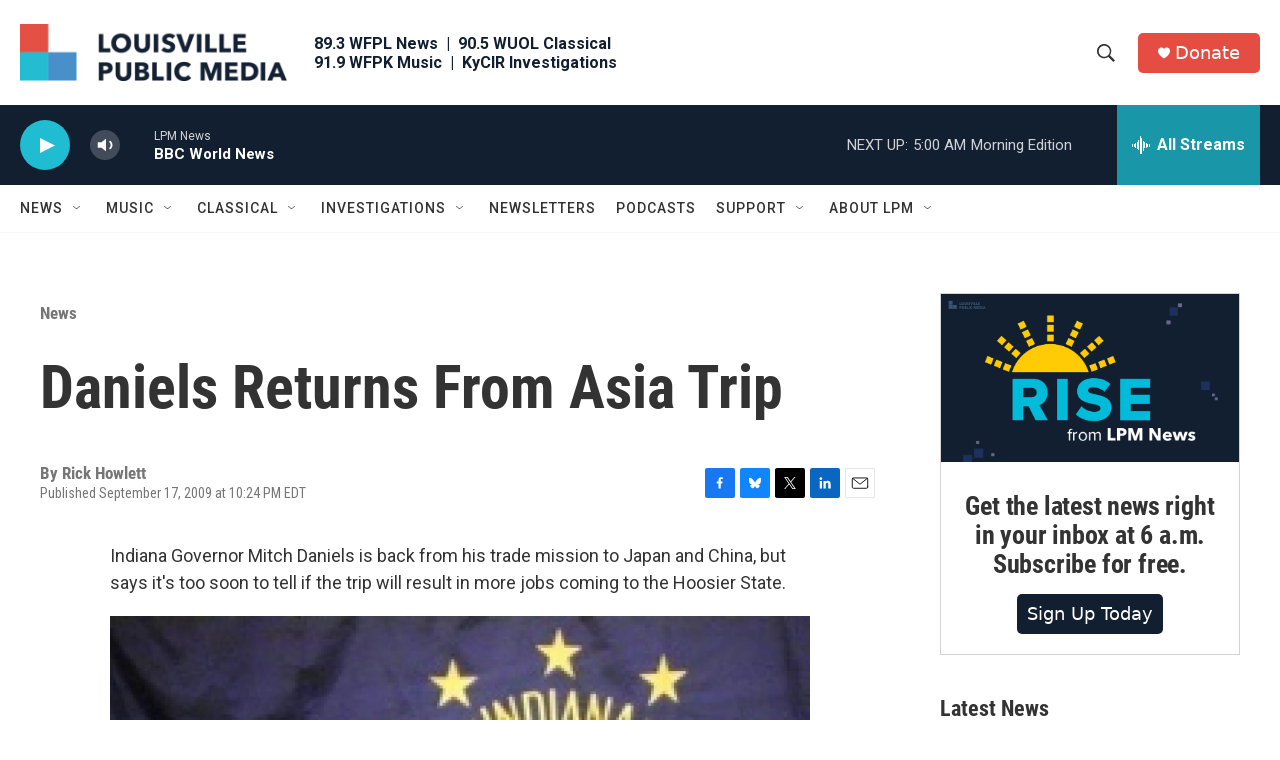

--- FILE ---
content_type: text/html; charset=utf-8
request_url: https://www.google.com/recaptcha/api2/aframe
body_size: 133
content:
<!DOCTYPE HTML><html><head><meta http-equiv="content-type" content="text/html; charset=UTF-8"></head><body><script nonce="pwwu9k7F9Ur7eoO5_J08hA">/** Anti-fraud and anti-abuse applications only. See google.com/recaptcha */ try{var clients={'sodar':'https://pagead2.googlesyndication.com/pagead/sodar?'};window.addEventListener("message",function(a){try{if(a.source===window.parent){var b=JSON.parse(a.data);var c=clients[b['id']];if(c){var d=document.createElement('img');d.src=c+b['params']+'&rc='+(localStorage.getItem("rc::a")?sessionStorage.getItem("rc::b"):"");window.document.body.appendChild(d);sessionStorage.setItem("rc::e",parseInt(sessionStorage.getItem("rc::e")||0)+1);localStorage.setItem("rc::h",'1768466606844');}}}catch(b){}});window.parent.postMessage("_grecaptcha_ready", "*");}catch(b){}</script></body></html>